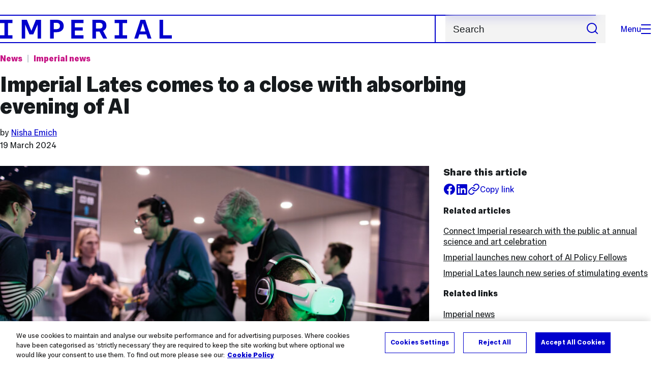

--- FILE ---
content_type: text/html; charset=UTF-8
request_url: https://www.imperial.ac.uk/news/252173/imperial-lates-comes-close-with-absorbing
body_size: 14843
content:
<!DOCTYPE html>
<html class="no-js" lang="en-GB">
<head>
  <title>Imperial Lates comes to a close with absorbing evening of AI | Imperial News | Imperial College London</title>
  <link rel="canonical" href="https://www.imperial.ac.uk/news/252173/imperial-lates-comes-close-with-absorbing/" />
  <meta charset="utf-8" />
  <meta http-equiv="X-UA-Compatible" content="IE=edge" />
  <meta name="description" content="Incredible Imperial science shared through innovative and creative activities during 2023/24 Imperial Lates season" />
  <meta name="viewport" content="width=device-width, initial-scale=1.0" />
  <!-- OneTrust Cookies Consent Notice start for imperial.ac.uk -->
  <script type="text/javascript" src="https://cdn-ukwest.onetrust.com/consent/6d9efb9d-b605-406f-b8b3-c9644859d064/OtAutoBlock.js" ></script><script src="https://cdn-ukwest.onetrust.com/scripttemplates/otSDKStub.js"  type="text/javascript" charset="UTF-8" data-domain-script="6d9efb9d-b605-406f-b8b3-c9644859d064" ></script>
  <script type="text/javascript">function OptanonWrapper() { }</script>
  <!-- OneTrust Cookies Consent Notice end for imperial.ac.uk -->

  <!-- Search metadata tags -->
  <meta name="SectionType" content="News">
  <meta name="NewsDescription" content="Incredible Imperial science shared through innovative and creative activities during 2023/24 Imperial Lates season">
      <meta name="NewsTag" content="Societal engagement, Events, Public engagement">
    <meta name="NewsImage" content="https://www.imperial.ac.uk/newsarchive/images/main/newseventsimage_1710847925624_mainnews2012_x1.jpg">
  <meta name="Newsdate" content="19 March 2024">
      <meta name="NewsSection" content="Imperial news">
    <meta name="SearchPriority" content="1710857">
  <!-- twitter metadata tags -->
  <meta name="twitter:dnt" content="on">
  <meta name="twitter:card" content="summary_large_image">
  <meta name="twitter:site" content="@imperialcollege">
  <meta name="twitter:title" content="Imperial Lates comes to a close with absorbing evening of AI | Imperial News | Imperial College London">
  <meta name="twitter:description" content="Incredible Imperial science shared through innovative and creative activities during 2023/24 Imperial Lates season">
  <meta name="twitter:image" content="https://www.imperial.ac.uk/newsarchive/images/main/newseventsimage_1710847925624_mainnews2012_x1.jpg">
  <meta name="fb:app_id" content="674884772674087">
  <meta property="og:title" content="Imperial Lates comes to a close with absorbing evening of AI | Imperial News | Imperial College London" />
  <meta property="og:type" content="website" />
  <meta property="og:image" content="https://www.imperial.ac.uk/newsarchive/images/main/newseventsimage_1710847925624_mainnews2012_x1.jpg" />
  <meta property="og:image:type" content="image/jpeg" />
  <meta property="og:image:secure_url" content="https://www.imperial.ac.uk/newsarchive/images/main/newseventsimage_1710847925624_mainnews2012_x1.jpg" />
  <meta property="og:url" content="https://www.imperial.ac.uk/news/252173/imperial-lates-comes-close-with-absorbing/" />
  <meta property="og:description" content="Incredible Imperial science shared through innovative and creative activities during 2023/24 Imperial Lates season" />
  <meta property="og:locale" content="en_GB" />
  <meta property="og:site_name" content="Imperial College London" />

  <link rel="preload" href="https://www.imperial.ac.uk/assets/website/fonts/icons/fonts/imperial-icons.woff?vrmf2d" as="font" type="font/woff" crossorigin>
  <link rel="preload" href="https://www.imperial.ac.uk/assets/website/fonts/imperial-sans/ImperialText-VF.woff2" as="font" type="font/woff2" crossorigin>
  <link href="https://www.imperial.ac.uk/assets/website/stylesheets/css/screen.css" media="all" rel="stylesheet" type="text/css" />

  <link href="https://www.imperial.ac.uk/assets/website/stylesheets/css/print.css" media="print" rel="stylesheet" type="text/css" />

  <link rel="icon" type="image/svg+xml" href="https://www.imperial.ac.uk/assets/website/images/favicon/favicon.svg">
  <link rel="alternate icon" href="https://www.imperial.ac.uk/assets/website/images/favicon/favicon.ico">
  <link rel="icon" href="https://www.imperial.ac.uk/assets/website/images/favicon/favicon-32.png" sizes="32x32">
  <link rel="icon" href="https://www.imperial.ac.uk/assets/website/images/favicon/favicon-57.png" sizes="57x57">
  <link rel="icon" href="https://www.imperial.ac.uk/assets/website/images/favicon/favicon-76.png" sizes="76x76">
  <link rel="icon" href="https://www.imperial.ac.uk/assets/website/images/favicon/favicon-96.png" sizes="96x96">
  <link rel="icon" href="https://www.imperial.ac.uk/assets/website/images/favicon/favicon-128.png" sizes="128x128">
  <link rel="icon" href="https://www.imperial.ac.uk/assets/website/images/favicon/favicon-192.png" sizes="192x192">
  <link rel="icon" href="https://www.imperial.ac.uk/assets/website/images/favicon/favicon-228.png" sizes="228x228">
  <link rel="shortcut icon" href="https://www.imperial.ac.uk/assets/website/images/favicon/favicon-196.png" sizes="196x196">
  <link rel="apple-touch-icon" href="https://www.imperial.ac.uk/assets/website/images/favicon/favicon-120.png" sizes="120x120">
  <link rel="apple-touch-icon" href="https://www.imperial.ac.uk/assets/website/images/favicon/favicon-152.png" sizes="152x152">
  <link rel="apple-touch-icon" href="https://www.imperial.ac.uk/assets/website/images/favicon/favicon-180.png" sizes="180x180">
  <meta name="msapplication-TileColor" content="#0000CD">
  <meta name="msapplication-TileImage" content="https://www.imperial.ac.uk/assets/website/images/favicon/favicon-144.png">
  <meta name="msapplication-config" content="https://www.imperial.ac.uk/assets/website/images/favicon/browserconfig.xml" />

  <script src="https://www.imperial.ac.uk/assets/website/js/lib/jquery3.min.js" id="jquery3"></script>


  <script defer src="https://www.imperial.ac.uk/assets/website/js/build/application.min.js" type="text/javascript"></script>


  <script defer src="//cdnjs.cloudflare.com/ajax/libs/gsap/3.10.4/gsap.min.js"></script>  <!-- gsap.min.js -->

  <!--See https://developers.google.com/search/docs/appearance/structured-data/article -->
  <script data-rh="true" type="application/ld+json">
      {
          "@context":"http://schema.org",
          "@type":"NewsArticle",
          "url":"https://www.imperial.ac.uk/news/252173/imperial-lates-comes-close-with-absorbing/",
          "publisher":{
              "@type":"Organization",
              "name":"Imperial College London",
              "logo":{
                  "@type":"ImageObject",
                  "url":"https://www.imperial.ac.uk/assets/website/images/logo/imperial-600.png",
                  "width": 600,
                  "height": 270
              }
          },
          "datePublished":"2024-03-19T14:13:00.000Z",
          "dateModified":"2024-03-19T00:00:00.000Z",
          "description":"Incredible Imperial science shared through innovative and creative activities during 2023/24 Imperial Lates season",
          "headline":"Imperial Lates comes to a close with absorbing evening of AI",
          "image":{
              "@type":"ImageObject",
              "width":3000,
              "height":2000,
              "url":"https://www.imperial.ac.uk/newsarchive/images/main/newseventsimage_1710847925624_mainnews2012_x1.jpg"
          },
          "thumbnailUrl":"",
                    "author": [
                            {
                    "@type": "Person",
                    "name": "Nisha Emich",
                    "affiliation": {"@id": "https://www.imperial.ac.uk/"}
                }                      ],
                    "articleBody":"Incredible Imperial science shared through innovative and creative activities during 2023/24 Imperial Lates season",
          "mainEntityOfPage": {
              "@type": "WebPage",
              "@id": "https://www.imperial.ac.uk/news/"
          }
      }
  </script>
</head>
<body>
    <noscript><iframe src="https://www.googletagmanager.com/ns.html?id=GTM-NDH95W87" height="0" width="0" style="display:none;visibility:hidden"></iframe></noscript><script>(function(w,d,s,l,i){w[l]=w[l]||[];w[l].push({'gtm.start': new Date().getTime(),event:'gtm.js'});var f=d.getElementsByTagName(s)[0], 
j=d.createElement(s),dl=l!='dataLayer'?'&l='+l:'';j.async=true;j.src= 'https://www.googletagmanager.com/gtm.js?id='+i+dl;f.parentNode.insertBefore(j,f); })(window,document,'script','dataLayer','GTM-NDH95W87');</script>
    <!-- PAGE HEADER is templated and published from T4 -->
    <header class="header">
        <div class="header__inner ">
            <a class="header__logo" href="/" aria-label="Homepage">
    <svg width="727" height="80" viewBox="0 0 727 80" fill="none" xmlns="http://www.w3.org/2000/svg">
        <path d="M301.453 0V80H353.346V66H316.622V46H350.152V32.4H316.622V14H353.346V0H301.453Z" fill="currentcolor" />
        <path d="M238.397 12.9177H227.22V39.8776H238.397C247.142 39.8776 253.566 35.6376 253.566 26.3953C253.566 16.8 247.142 12.9177 238.397 12.9177ZM239.196 52.8H227.22V80H212.052V0H239.196C256.219 0 269.533 7.72706 269.533 26.4C269.533 44.8 256.121 52.8 239.196 52.8Z" fill="currentcolor" />
        <path d="M485.079 0V14H503.84V66H485.079V80H537.77V66H519.009V14H537.77V0H485.079Z" fill="currentcolor" />
        <path d="M434.191 24.8C434.191 34.4377 428.602 37.4777 419.022 37.4777H406.248V12.9177H419.022C429.419 12.9224 434.191 16.8 434.191 24.8ZM450.158 24.8C450.158 6.12706 437.384 0 420.619 0H391.08V80H406.248V50.4H419.022C419.722 50.4 420.417 50.3859 421.107 50.3624L436.562 80H453.37L436.224 47.1906C444.565 43.4777 450.158 36.3435 450.158 24.8Z" fill="currentcolor" />
        <path d="M604.324 14.1929L615.238 49.4777H593.406L604.324 14.1929ZM594.345 0L567.999 80H583.966L589.409 62.4H619.235L624.678 80H640.645L614.299 0H594.345Z" fill="currentcolor" />
        <path d="M674.889 0V80H726.914V66H690.058V0H674.889Z" fill="currentcolor" />
        <path d="M151.908 0L132.747 47.04L113.587 0H92.0312V80H106.402V20.1882L124.764 62.4H140.731L159.093 20.1882V80H173.463V0H151.908Z" fill="currentcolor" />
        <path d="M0 0V14H18.7613V66H0V80H52.6912V66H33.93V14H52.6912V0H0Z" fill="currentcolor" />
    </svg>
</a>     

            <div class="header__buttons">
                <search class="header__search">
                  <form action="/search/">
                      <label class="sr-only" for="search">Search</label>
                      <input placeholder="Search" type="search" id="search" name="searchStudioQuery" />
                      <button type="submit" value="Search" aria-label="Submit search">
                          <svg role="img" aria-hidden="true" focusable="false" class="icon icon--m">
                              <use xlink:href="/assets/website/images/svg/icons.svg#search"></use>
                          </svg>
                      </button>
                  </form>
                </search>

                <button class="header__search-toggle toggler" data-targets=".header__search--mobile">
                    Search
                    <svg role="img" aria-hidden="true" focusable="false" class="icon icon--m">
                        <use xlink:href="/assets/website/images/svg/icons.svg#search"></use>
                    </svg>
                </button>
                <button class="header__nav-open" aria-label="Open navigation overlay">Menu<span></span></button>
            </div>


            <nav class="header__nav-fallback">
                <ul class="cluster cluster--pad-m">
                    <li><a href="/study/">Study</a></li><li><a href="/research-and-innovation/">Research</a></li><li><a href="/faculties-and-departments/">Faculties</a></li><li><a href="https://www.imperial.ac.uk/news/">News</a></li><li><a href="/whats-on/">Events</a></li><li><a href="/about/">About</a></li><li><a href="/get-involved/">Get involved</a></li><li><a href="/giving/">Giving</a></li><li><a href="https://shopimperial.org/">Shop Imperial</a></li>
                    <li><a href="/search">Search</a></li>
                </ul>
            </nav>

            <search class="header__search header__search--mobile">
                  <form action="/search/">
                      <label class="sr-only" for="search">Search</label>
                      <input placeholder="Search" type="search" id="search" name="searchStudioQuery" />
                      <button type="submit" value="Search" aria-label="Submit search">
                          <svg role="img" aria-hidden="true" focusable="false" class="icon icon--m">
                              <use xlink:href="/assets/website/images/svg/icons.svg#search"></use>
                          </svg>
                      </button>
                  </form>
            </search>
        </div>

        <div id="#overlay" role="dialog" aria-modal="true" aria-labelledby="overlay-title" class="hidden">
            <h2 class="sr-only" id="overlay-title">Website navigation</h2>
            <div class="container">
                <div class="header__drawer">
                    <button class="header__nav-close" aria-label="Close navigation overlay">Close<span></span></button>
                    <a class="header__drawer__logo" href="/" aria-label="Homepage">
    <svg width="727" height="80" viewBox="0 0 727 80" fill="none" xmlns="http://www.w3.org/2000/svg">
    <path d="M301.453 0V80H353.346V66H316.622V46H350.152V32.4H316.622V14H353.346V0H301.453Z" fill="currentcolor"/>
    <path d="M238.397 12.9177H227.22V39.8776H238.397C247.142 39.8776 253.566 35.6376 253.566 26.3953C253.566 16.8 247.142 12.9177 238.397 12.9177ZM239.196 52.8H227.22V80H212.052V0H239.196C256.219 0 269.533 7.72706 269.533 26.4C269.533 44.8 256.121 52.8 239.196 52.8Z" fill="currentcolor"/>
    <path d="M485.079 0V14H503.84V66H485.079V80H537.77V66H519.009V14H537.77V0H485.079Z" fill="currentcolor"/>
    <path d="M434.191 24.8C434.191 34.4377 428.602 37.4777 419.022 37.4777H406.248V12.9177H419.022C429.419 12.9224 434.191 16.8 434.191 24.8ZM450.158 24.8C450.158 6.12706 437.384 0 420.619 0H391.08V80H406.248V50.4H419.022C419.722 50.4 420.417 50.3859 421.107 50.3624L436.562 80H453.37L436.224 47.1906C444.565 43.4777 450.158 36.3435 450.158 24.8Z" fill="currentcolor"/>
    <path d="M604.324 14.1929L615.238 49.4777H593.406L604.324 14.1929ZM594.345 0L567.999 80H583.966L589.409 62.4H619.235L624.678 80H640.645L614.299 0H594.345Z" fill="currentcolor"/>
    <path d="M674.889 0V80H726.914V66H690.058V0H674.889Z" fill="currentcolor"/>
    <path d="M151.908 0L132.747 47.04L113.587 0H92.0312V80H106.402V20.1882L124.764 62.4H140.731L159.093 20.1882V80H173.463V0H151.908Z" fill="currentcolor"/>
    <path d="M0 0V14H18.7613V66H0V80H52.6912V66H33.93V14H52.6912V0H0Z" fill="currentcolor"/>
</svg>
</a>     
                    <div class="header__pane header__pane--global" id="site-nav">
                        <nav class="header__nav header__nav--global" aria-labelledby="global-nav-title">
                            <h3 class="sr-only" id="global-nav-title">Global site navigation</h3>
                            <ul>
                                <li>
    <a href="/study/">Study</a>
    <ul>
<li><a href="/study/courses/">Course search</a></li>
<li><a href="/study/apply/">Apply</a></li>
<li><a href="/study/fees-and-funding/">Fees and funding</a></li>
<li><a href="/study/student-life/">Student life</a></li>
<li><a href="/study/visit/">Visit</a></li>
<li><a href="/study/help-centre/">Help centre</a></li>
<li><a href="/study/request-info/">Request info</a></li>
<li><a href="/study/international-students/">International students</a></li>
<li><a href="https://www.imperial.ac.uk/business-school/executive-education/">Executive education</a></li>
<li></li>
<li><a href="/study/visit/summer-schools/">Summer schools</a></li>
</ul>
</li><li>
    <a href="/research-and-innovation/">Research</a>
    
</li><li>
    <a href="/faculties-and-departments/">Faculties</a>
    <ul>
<li><a href="/engineering/">Faculty of Engineering</a></li>
<li><a href="/medicine/">Faculty of Medicine</a></li>
<li><a href="/natural-sciences/">Faculty of Natural Sciences</a></li>
<li><a href="https://www.imperial.ac.uk/business-school/">Imperial Business School</a></li>
<li><a href="/admin-services/">Administrative and support services</a></li>
</ul>
</li><li>
    <a href="https://www.imperial.ac.uk/news/">News</a>
    <ul>
<li><a href="https://www.imperial.ac.uk/news/">News</a></li>
<li><a href="/be-inspired/stories/">Imperial Stories</a></li>
<li><a href="/be-inspired/magazine/">Imperial Magazine</a></li>
</ul>
</li><li>
    <a href="/whats-on/">Events</a>
    <ul>
<li><a href="/whats-on/">What's on</a></li>
<li><a href="/be-inspired/festival/">Great Exhibition Road Festival</a></li>
<li><a href="/be-inspired/lates/">Imperial Lates</a></li>
<li><a href="/students/graduation/">Graduation</a></li>
</ul>
</li><li>
    <a href="/about/">About</a>
    <ul>
<li><a href="/about/leadership-and-strategy/president/">President</a></li>
<li><a href="/about/leadership-and-strategy/provost/">Provost and Deputy President</a></li>
<li><a href="/admin-services/governance/university-governance-structure/governance-structure/council/">Council</a></li>
<li><a href="/about/leadership-and-strategy/strategy/">Imperial Strategy</a></li>
<li><a href="/about/global/">Imperial Global</a></li>
<li><a href="/about/sustainability/">Sustainable Imperial</a></li>
<li><a href="/about/schools-of-convergence-science/">Schools of Convergence Science</a></li>
<li><a href="/about/governance/">Governance</a></li>
<li><a href="/visit/campuses/">Campuses</a></li>
<li><a href="https://profiles.imperial.ac.uk/">Our academics</a></li>
<li><a href="/jobs/">Jobs at Imperial</a></li>
</ul>
</li><li>
    <a href="/get-involved/">Get involved</a>
    <ul>
<li><a href="/giving/">Giving</a></li>
<li><a href="/be-inspired/schools-outreach/">Schools outreach</a></li>
<li><a href="/be-inspired/global-summer-school/">Imperial Global Summer School</a></li>
<li><a href="/be-inspired/societal-engagement/">Societal engagement</a></li>
<li><a href="/be-inspired/volunteering/">Volunteering and outreach</a></li>
<li><a href="/get-involved/women-at-imperial/">Women at Imperial</a></li>
</ul>
</li><li>
    <a href="/giving/">Giving</a>
    
</li><li>
    <a href="https://shopimperial.org/">Shop Imperial</a>
    
</li>
                            </ul>
                        </nav>
                        <nav aria-labelledby="user-nav-title" role="navigation">
    <h3 class="sr-only" id="user-nav-title">User links navigation</h3>
    <ul class="header__user-links">
        <li><a href="/staff/">For staff</a></li>
        <li><a href="/students/">Current students</a></li>
        <li><a href="/for-business/">Imperial for business</a></li>
        <li><a href="/be-inspired/schools-outreach/">For schools</a></li>
        <li><a href="/alumni/">Alumni</a></li>
    </ul>
</nav>
                    </div>
                </div>
            </div>
        </div>
    </header>     
    <main id="content" class="flow-l">
        <div class="container article news-article news-article-archive flow-m">
            <div class="row">
                <div class="col lg-9 sm-12 flow-s">
                    <ul class="tags">
                        <li class="parent"><a href="/news/">News</a></li> <!-- link back to main news landing page -->
                        <li class="topic">
                            <a href="/news/articles/?topic=Imperial news" 
                                aria-label="Topic: Imperial news">
                                Imperial news                            </a>
                        </li>
                    </ul>
                    <h1>Imperial Lates comes to a close with absorbing evening of AI</h1>
                    <div class="flow-3xs">
                                                    <p class="step--1">by
                                                            <a href="#authorbox">Nisha Emich</a>                                                         </p>
                                                <p class="step--1"><time datetime="2024-03-19">19 March 2024</time></p>
                    </div>
                </div>
            </div>
            <div class="row row--gap-on-collapse">
                <div class="col lg-8 md-12">
                    <div class="flow-m">
                        <figure>
                                                            <div class="photo" id="mainImageWrapper" itemprop="image" itemscope itemtype="https://schema.org/ImageObject">
                                    <img src="https://www.imperial.ac.uk/newsarchive/images/main/newseventsimage_1710847925624_mainnews2012_x1.jpg" alt="Visitor using VR headset at Imperial Lates: AI " class="mainImage" loading="eager" fetchpriority="high">
                                    <meta itemprop="url" content="https://www.imperial.ac.uk/newsarchive/images/main/newseventsimage_1710847925624_mainnews2012_x1.jpg">
                                    <meta itemprop="width" content="700">
                                    <meta itemprop="height" content="484">
                                    <meta itemprop="representativeOfPage" content="True">
                                    <meta itemprop="fileformat" content="image/jpeg">
                                    <div class="caption">
                                        <div class="caption-inside cufoned MetaOT"><p></p></div>
                                    </div>
                                </div>
                                                    </figure>
                        <div class="wysiwyg">
                            <p class="standfirst">
                                Incredible Imperial science shared through innovative and creative activities during 2023/24 Imperial Lates season 
                            </p>
                            <p>The latest season of Imperial College London&rsquo;s popular after-hours events has ended on a high, with a packed evening on Thursday 14 March that brought the public together with Artificial Intelligence experts to separate fact from fiction around this revolutionary technology.&nbsp;</p>
<p>Around a thousand visitors delved into the realities of AI while learning more about cutting-edge research taking place across Imperial through talks, live demos, and creative workshops (including making AI-generated superheroes and trying face paint designs to fool facial recognition software). &nbsp;</p>
<p>A highlight of the evening was &lsquo;Swarm dance: The intelligence silent disco&rsquo;, created by Imperial experts in collaboration with artist Geraldine Cox. Following insight from Professor Julie McCann (Faculty of Engineering,&nbsp;Department of Computing), public participants moved as one under the guidance of three dance artists, exploring the concept of emergence in AI and how scientists are using swarm intelligence&nbsp;to build communities of robots that can help map, monitor, build, repair, and clean parts of our world.</p>
<p><img class="full" src="/newsarchive/images/mainnews2012/imperial-lates-ai-14th-march-2024-brendan-foster-photography-7923_1710847087491_x2.jpg?r=7823" alt="People dancing at Imperial Lates" /></p>
<blockquote class="floating-pullquote"><span class="quotation">&ldquo;We&rsquo;re hugely grateful for all the hard work our Imperial community put into creating these four fantastic evenings of discovery!&rdquo; &nbsp;&nbsp;</span> <span class="quoted-from">James Romero</span> <span class="quoted-from-title"> Public Engagement Programme Manager</span></blockquote>
<p>&ldquo;It&rsquo;s been an amazing season for Imperial Lates &ndash; with around 50 research teams and several hundred staff and students giving talks, hosting tours, showcasing their work through exhibits or collaborating with artists on creative workshops," said James Romero, Public Engagement Programme Manager.</p>
<p>"Imperial Lates offer a unique way for the public to engage with scientific research in a fun, social setting and we know how much people enjoy them. As a result, we&rsquo;re hugely grateful for all the hard work our Imperial community put into creating these four fantastic evenings of discovery!&rdquo;&nbsp;</p>
<p>Not only do engagement events increase visibility of Imperial&rsquo;s research with the wider public, but they offer researchers the opportunity to connect with diverse audiences &ndash; learning what questions and concerns they have about the work we do, strengthening its relevance and application to wider society. &nbsp;</p>
<h2>Rules of attraction&nbsp;</h2>
<p>Last month, Imperial Lates took a romantic turn as the mysteries of attraction, reproductive health and sexual selection were explored on 8 February.&nbsp;&nbsp;</p>
<p>The evening included insight into <a href="https://medicalxpress.com/news/2024-02-psychedelic-linked-sexual-function.html#google_vignette">brand new findings</a> from the Centre for Psychedelic Research, which showed how magic mushrooms, LSD and other psychoactive compounds may help to improve sexual function, as well as a talk from Dyson School of Design Engineering&rsquo;s Diana Canghizer and Director of the Vagina Museum, Florence Schechter.</p>
<p><img class="full" src="/newsarchive/images/mainnews2012/240208-lates-596-enhanced-nr-166-2_1710847516864_x2.jpg?r=5052" alt="Speakers at Imperial Lates " />The pair had the audience in stitches as they discussed the importance of eradicating stigma around bodies in an empowering and accessible way.' They shared personal stories like Canghizer&rsquo;s experience of misdiagnosis after going through hormonal imbalance, which led her to develop <a href="https://www.vera-ai.com/">Vera AI</a> &ndash; a gynaecological and hormonal health platform that aims to tackle misinformation surrounding menstrual health. &nbsp;</p>
<p>Megan Young, a research postgraduate in the Department of Metabolism, Digestion and Reproduction commented how Imperial Lates drives teams to find &ldquo;innovative ways of telling people about research in order to spread the word.&rdquo; Events like these &ldquo;encourage people to get involved in research,&rdquo; added Dr. Anastasia Newman, an academic foundation programme doctor in the same department, &ldquo;research is cool, it&rsquo;s interesting!&rdquo;&nbsp;&nbsp;</p>
<p><img class="full" src="/newsarchive/images/mainnews2012/240208-lates-445-125-2_1710847563589_x2.jpg?r=8764" alt="Visitors making valentine's day cards" />Young and Newman were part of a team that collaborated with artist Isabella Mitchell to develop a creative workshop where visitors could create Valentine&rsquo;s Day cards inspired by <a href="https://www.imperial.ac.uk/news/242901/kisspeptin-hormone-injection-could-treat-drive/">kisspeptin</a> &ndash; a hormone that could be used to treat women and men with hypoactive sexual desire disorder, a condition characterised by low sexual desire that is distressing to the individual &ndash; as well as providing Hershey&rsquo;s Kisses to encourage conversations about where this love-boosting hormone comes from (if you&rsquo;re interested finding out more about getting involved in kisspeptin research, please email <a href="mailto:imperial.kisspeptin@nhs.net">imperial.kisspeptin@nhs.net</a>).&nbsp;&nbsp;</p>
<h2>From tasty treats to cosmic curiosities&nbsp;</h2>
<p>The season kicked off in November last year, with a &lsquo;Future Food&rsquo; themed event where the public discovered the science behind their favourite foods, learnt whether they were supertasters, and created their own food-waste artwork.&nbsp;</p>
<p><img class="two-thirds right" src="/newsarchive/images/mainnews2012/231109-lates-future-food-521-19_1710849563720_x2.jpg?r=7600" alt="Fermentation workshop at Imperial Lates: Future Food" />The night also featured an extremely popular demonstration on fluid dynamics (which may have included a chocolate fountain) as well as a sauerkraut workshop run by chef and fermentarian Clare Heal with Maria Valdivia-Garcia from the Department of Metabolism, Digestion and Reproduction teaching practical tips to improve gut health.</p>
<p>Just before the college closed for the holidays, we left the Earth behind for a space-themed Lates that included driving model Martian rovers, decorating lunar Christmas-tree ornaments, and sending festive songs across our solar system. &nbsp;</p>
<p>Visitors explored how we might live and work on the Moon with Britain&rsquo;s first astronaut Helen Sharman, stepped onto the surface of Mars inside <a href="https://www.imperial.ac.uk/data-science/facilities/data-observatory/">Imperial&rsquo;s Data Observatory</a> with Professor Sanjeev Gupta (the Department of Earth Science &amp; Engineering), before settling down for some space science inspired comedy from award-winning improv group<em> Do Not Adjust Your Stage</em>. &nbsp;</p>
<div class="slide-show">
<ul class="slides">
<li class="slide slide-0" data-order="0"><img src="/newsarchive/images/mainnews2012/231207-lates-space-369-enhanced-nr-31_1710847629303_x2.jpg?r=1249" alt="Imperial observatory" /></li>
<li class="slide slide-1" data-order="1"><img src="/newsarchive/images/mainnews2012/231207-lates-space-281-115_1710847674684_x2.jpg?r=86" alt="Workshop at Imperial Lates" /></li>
<li class="slide slide-2" data-order="2"><img src="/newsarchive/images/mainnews2012/231207-lates-space-211-90_1710847703012_x2.jpg?r=4173" alt="Exhibit at Imperial Lates: Space" /></li>
<li class="slide slide-3" data-order="3"><img src="/newsarchive/images/mainnews2012/231109-lates-future-food-656-48_1710847839476_x2.jpg?r=9832" alt="Exhibit at Imperial Lates: Future Food" /></li>
</ul>
</div>
<h2>What&rsquo;s coming up next?&nbsp;</h2>
<p>Imperial Lates will be back for another season in autumn this year, as the Public Engagement team shift focus to Imperial&rsquo;s flagship public event the <a href="https://www.greatexhibitionroadfestival.co.uk/news/">Great Exhibition Road Festival</a>, which will be returning to South Kensington on 15-16 June! Run in partnership with iconic institutions on and around Exhibition Road &ndash; including the National History Museum, Science Museum, V&amp;A, Royal College of Music and many more &ndash; this year&rsquo;s Festival will celebrate how science and the arts help people, communities, and nature flourish. &nbsp;</p>
<p>Each year the festival hosts hundreds of free workshops, talks and performances for all ages, with staff and students across Imperial College London making a huge contribution to its success! Curious about ways you can be involved? <a href="https://www.imperial.ac.uk/be-inspired/societal-engagement/get-involved/volunteer/current-opportunities/">Check out</a> the volunteering opportunities open to our Imperial community now.&nbsp;</p> 
                            
                        </div>

                           

                        <section class="bordered-section bordered-section--pad-m footnote">
                            <p class="step--1">Article text (excluding photos or graphics) &copy; Imperial College London.</p>
                            <p class="step--1">Photos and graphics subject to third party copyright used with permission or &copy; Imperial College London.</p>
                        </section>

                          


                        <section class="bordered-section bordered-section--pad-m flow-s">
                            <h2 class="step-0" id="authorbox">Reporter</h2>
                            <div class="row row--gap-s equal-height">
                                                                                                <div class="col lg-6 sm-12">
                                    <div class="people-card equal-height">
                                        <div class="flow-2xs">
                                            <div class="people__card-info">
                                                <h3 class="step-0">Nisha Emich</h3>
                                                <p class="people-card__area">Office of the Provost</p>
                                            </div>
                                            <ul class="people-card__links flow-3xs" role="list" title="Nisha Emich's contact details">
                                                <li>Email:
                                                    <a href="mailto:press.office@imperial.ac.uk">press.office@imperial.ac.uk</a>
                                                </li>
                                                <li>
                                                    <a href="/news/articles/?author=Nisha Emich" aria-label="Articles by author Nisha Emich">Articles by this author</a>
                                                </li>
                                            </ul>
                                        </div>
                                        <img class="people-card__image" src="//www.imperial.ac.uk/assets/news/img/avatar.png" alt="" loading="lazy">
                                    </div>
                                    </div>
                                                                                        </div>
                        </section>
                    </div>
                </div>

                <div class="col lg-4 md-12">
                    <aside class="article-meta step--1 flow-s">
                        <div class="flow-2xs">
                            <h2 class="step-0">Share this article</h2>
                            <ul class="cluster">
                                <li class="article__social article__social--facebook"><a href="https://www.facebook.com/sharer/sharer.php?u=https%3A%2F%2Fwww.imperial.ac.ukhttps://t4-test.imperial.ac.uk/terminalfour/preview/3/en/400019" rel="noopener noreferrer" target="_blank" class="lwi" aria-label="Share on facebook"><svg role="img" aria-hidden="true" focusable="false" class="icon icon--m"><use xlink:href="/assets/website/images/svg/icons.svg#facebook"></use></svg></a></li>
                                <li class="article__social article__social--linkedin"><a href="https://www.linkedin.com/shareArticle?mini=true&amp;url=https%3A%2F%2Fwww.imperial.ac.ukhttps://t4-test.imperial.ac.uk/terminalfour/preview/3/en/400019" rel="noopener noreferrer" target="_blank" class="lwi" aria-label="Share on LinkedIn"><svg role="img" aria-hidden="true" focusable="false" class="icon icon--m"><use xlink:href="/assets/website/images/svg/icons.svg#linkedin"></use></svg></a></li>
                                <li><button href="#" class="lwi share-button a-standard step--1"><svg role="img" aria-hidden="true" focusable="false" class="icon icon--m"><use xlink:href="/assets/website/images/svg/icons.svg#link"></use></svg><span>Copy link</span></button></li>
                            </ul>
                        </div>
                                                                         
                            <h2 class="step--1">Related articles</h2>
                            <ul class="related-content related-content--aricles flow-2xs">
                                <li><a href="//www.imperial.ac.uk/news/248353/connect-imperial-research-with-public-annual/">Connect Imperial research with the public at annual science and art celebration</a></li><li><a href="//www.imperial.ac.uk/news/252073/imperial-launches-cohort-ai-policy-fellows/">Imperial launches new cohort of AI Policy Fellows</a></li><li><a href="//www.imperial.ac.uk/news/247436/imperial-lates-launch-series-stimulating-events/">Imperial Lates launch new series of stimulating events </a></li>                            </ul>
                         
                         
                            <h2 class="step--1">Related links</h2>
                            <ul class="related-content related-content--links flow-2xs">
                            <li><a href="http://www.imperial.ac.uk/news/college-and-campus">Imperial news</a></li>                            </ul>
                        
                         
                            <h2 class="step--1">Tags</h2>
                            <ul class="related-content related-content--aricles flow-2xs">
                                <li><a href="/news/articles/?tags=Societal engagement" aria-label="Societal engagement news">Societal engagement</a></li><li><a href="/news/articles/?tags=Events" aria-label="Events news">Events</a></li><li><a href="/news/articles/?tags=Public engagement" aria-label="Public engagement news">Public engagement</a></li>                            </ul>
                         
                    </aside>
                </div>
            </div>
        </div> <!-- Close container -->
    </main>

    <!-- PAGE footer is templated and published from T4 -->
             <footer class="footer" role="contentinfo">
        
        <section class="footer__main">
    <h2 class="sr-only">Useful Links</h2>
    <div class="container">
        <div class="row row--gap-on-collapse">
            <nav class="col lg-3 sm-12">
                <div class="flow-s">
                    <h3 class="step--1">Popular links</h3>
                    <ul>
<li><a href="/admin-services/ict/self-service/digital-education-services/digital-education-platforms/blackboard/">Blackboard</a></li>
<li><a href="/admin-services/ict/contact-ict-service-desk/">Contact the Service Desk</a></li>
<li><a href="/jobs/">Jobs</a></li>
<li><a href="/admin-services/library/">Library services</a></li>
<li><a href="https://email.imperial.ac.uk" target="_blank" rel="noopener">Outlook email online</a></li>
</ul>
                </div>
            </nav>
            <nav class="col lg-3 sm-12">
                <div class="flow-s">
                    <h3 class="step--1">Faculties</h3>
                    <ul>
<li><a href="/engineering/">Engineering</a></li>
<li><a href="/medicine/">Medicine</a></li>
<li><a href="/natural-sciences/">Natural Sciences</a></li>
<li><a href="https://www.imperial.ac.uk/business-school/" target="_blank" rel="noopener">Imperial Business School</a></li>
</ul>
                </div>
            </nav>
            <nav class="col lg-3 sm-12">
                <div class="flow-s">
                    <h3 class="step--1">Directories</h3>
                    <ul>
<li><a href="/admin-services/">Admin and support services </a></li>
<li><a href="/multidisciplinary-research/">Networks and Centres </a></li>
<li><a href="/a-z-research/">Research groups </a></li>
<li><a href="https://profiles.imperial.ac.uk/" target="_blank" rel="noopener">Search all staff</a></li>
</ul>
                </div>
            </nav>
            <nav class="col lg-3 sm-12">
                <div class="flow-s">
                    <h3 class="step--1">Partners</h3>
                    <ul>
<li><a href="https://ahsc.org.uk/" target="_blank" rel="noopener">Imperial College Academic Health Science Centre </a></li>
<li><a href="https://imperialcollegehealthpartners.com/" target="_blank" rel="noopener">Imperial College Health Partners </a></li>
<li><a href="https://www.imperial.nhs.uk/" target="_blank" rel="noopener">Imperial College Healthcare NHS Trust </a></li>
<li><a href="https://www.imperial-consultants.co.uk/" target="_blank" rel="noopener">Imperial Consultants</a></li>
</ul>
                </div>
            </nav>
        </div>
    </div>
</section>

<section itemscope itemtype="http://schema.org/CollegeOrUniversity">
    <h2 class="sr-only">College Information</h2>
    <div class="container">
        <div class="footer__common">
            <div class="row">
                <div class="col lg-3 sm-12">
                    <div class="footer__contact flow-s">
                        <a href="#" class="footer__brand">
                            <span class="sr-only" itemprop="name">Imperial College London</span>
                            <svg width="727" height="80" viewBox="0 0 727 80" fill="none" xmlns="http://www.w3.org/2000/svg">
                                <path d="M301.453 0V80H353.346V66H316.622V46H350.152V32.4H316.622V14H353.346V0H301.453Z" fill="currentcolor"/>
                                <path d="M238.397 12.9177H227.22V39.8776H238.397C247.142 39.8776 253.566 35.6376 253.566 26.3953C253.566 16.8 247.142 12.9177 238.397 12.9177ZM239.196 52.8H227.22V80H212.052V0H239.196C256.219 0 269.533 7.72706 269.533 26.4C269.533 44.8 256.121 52.8 239.196 52.8Z" fill="currentcolor"/>
                                <path d="M485.079 0V14H503.84V66H485.079V80H537.77V66H519.009V14H537.77V0H485.079Z" fill="currentcolor"/>
                                <path d="M434.191 24.8C434.191 34.4377 428.602 37.4777 419.022 37.4777H406.248V12.9177H419.022C429.419 12.9224 434.191 16.8 434.191 24.8ZM450.158 24.8C450.158 6.12706 437.384 0 420.619 0H391.08V80H406.248V50.4H419.022C419.722 50.4 420.417 50.3859 421.107 50.3624L436.562 80H453.37L436.224 47.1906C444.565 43.4777 450.158 36.3435 450.158 24.8Z" fill="currentcolor"/>
                                <path d="M604.324 14.1929L615.238 49.4777H593.406L604.324 14.1929ZM594.345 0L567.999 80H583.966L589.409 62.4H619.235L624.678 80H640.645L614.299 0H594.345Z" fill="currentcolor"/>
                                <path d="M674.889 0V80H726.914V66H690.058V0H674.889Z" fill="currentcolor"/>
                                <path d="M151.908 0L132.747 47.04L113.587 0H92.0312V80H106.402V20.1882L124.764 62.4H140.731L159.093 20.1882V80H173.463V0H151.908Z" fill="currentcolor"/>
                                <path d="M0 0V14H18.7613V66H0V80H52.6912V66H33.93V14H52.6912V0H0Z" fill="currentcolor"/>
                            </svg>
                        </a>
                        <meta itemprop="url" content="https://www.imperial.ac.uk/">
                        <meta itemprop="image"
                            content="https://www.imperial.ac.uk/ImageCropToolT4/imageTool/uploaded-images/homepage-default-social--tojpeg_1523872141375_x1.jpg">
                        <meta itemprop="logo"
                            content="https://www.imperial.ac.uk/assets/website/images/logo/imperial-600.png">
                        <meta itemprop="sameAs" content="https://en.wikipedia.org/wiki/Imperial_College_London">
                        <div class="address">
                            <h3 class="sr-only">Address</h3>
                            <p itemscope itemtype="http://schema.org/PostalAddress" itemprop="address">
                                <span itemprop="name">Imperial College London</span><br />
                                <span itemprop="streetAddress">South Kensington Campus</span><br />
                                <span itemprop="addressLocality">London</span>
                                <span itemprop="postalCode">SW7 2AZ</span>,&nbsp;<span itemprop="addressCountry">UK</span><br />
                                <span itemprop="telephone">tel: +44 (0)20 7589 5111</span>
                            </p>
                        </div>
                    </div>
                </div>
                <div class="col lg-9 sm-12">
                    <div class="footer__info flow-s" id="footer-info">
                        <div class="footer__social cluster cluster--pad-m">
                            <a href="https://www.facebook.com/imperialcollegelondon" target="_blank"
                                itemprop="sameAs">
                                <span class="sr-only">Facebook</span>
                                <svg role="img" aria-hidden="true" focusable="false" class="icon icon--m">
                                    <use xlink:href="/assets/website/images/svg/icons.svg#facebook"></use>
                                </svg>
                            </a>
                            <a href="https://twitter.com/imperialcollege" target="_blank" itemprop="sameAs">
                                <span class="sr-only">X, formerly known as Twitter</span>
                                <svg role="img" aria-hidden="true" focusable="false" class="icon icon--m">
                                    <use xlink:href="/assets/website/images/svg/icons.svg#twitter"></use>
                                </svg>
                            </a>
                            <a href="https://www.youtube.com/user/imperialcollegevideo" target="_blank" itemprop="sameAs">
                                <span class="sr-only">YouTube</span>
                                <svg role="img" aria-hidden="true" focusable="false" class="icon icon--m">
                                    <use xlink:href="/assets/website/images/svg/icons.svg#youtube"></use>
                                </svg>
                            </a>
                            <a href="https://www.linkedin.com/edu/imperial-college-london-12598" target="_blank" itemprop="sameAs">
                                <span class="sr-only">LinkedIn</span>
                                <svg role="img" aria-hidden="true" focusable="false" class="icon icon--m">
                                    <use xlink:href="/assets/website/images/svg/icons.svg#linkedin"></use>
                                </svg>
                            </a>
                            <a href="https://instagram.com/imperialcollege" target="_blank" itemprop="sameAs">
                                <span class="sr-only">Instagram</span>
                                <svg role="img" aria-hidden="true" focusable="false" class="icon icon--m">
                                    <use xlink:href="/assets/website/images/svg/icons.svg#instagram"></use>
                                </svg>
                            </a>
                            <a href="https://www.tiktok.com/@imperialcollege" target="_blank" itemprop="sameAs">
                                <span class="sr-only">TikTok</span>
                                <svg role="img" aria-hidden="true" focusable="false" class="icon icon--m">
                                    <use xlink:href="/assets/website/images/svg/icons.svg#tiktok"></use>
                                </svg>
                            </a>
                            <a href="https://bsky.app/profile/imperialcollegeldn.bsky.social" target="_blank" itemprop="sameAs">
                                <span class="sr-only">TikTok</span>
                                <svg role="img" aria-hidden="true" focusable="false" class="icon icon--m">
                                    <use xlink:href="/assets/website/images/svg/icons.svg#bluesky-outline"></use>
                                </svg>
                            </a>
                        </div>
                        <nav>
                            <h3 class="sr-only">Site Information</h3>
                            <ul class="footer__meta">
                                <li><a href="/sitemap/">Sitemap</a></li>
                                <li><a href="/about-the-site/accessibility/">Accessibility</a></li>
                                <li><a href="/admin-services/finance/purchasing/related-policy-statements/modern-slavery/">Modern slavery statement</a></li>
                                <li><a href="/about-the-site/privacy/">Privacy notice</a></li>
                                <li><a href="/about-the-site/use-of-cookies/">Use of cookies</a></li>
                                <li><a href="/about-the-site/incorrect-content/">Report incorrect content</a></li>
                                    </ul>
                        </nav>
                        <p class="footer__copyright">&copy; 2025 Imperial College London</p>
                    </div>
                </div>
            </div>
        </div>
    </div>
</section>
    </footer>
</body>